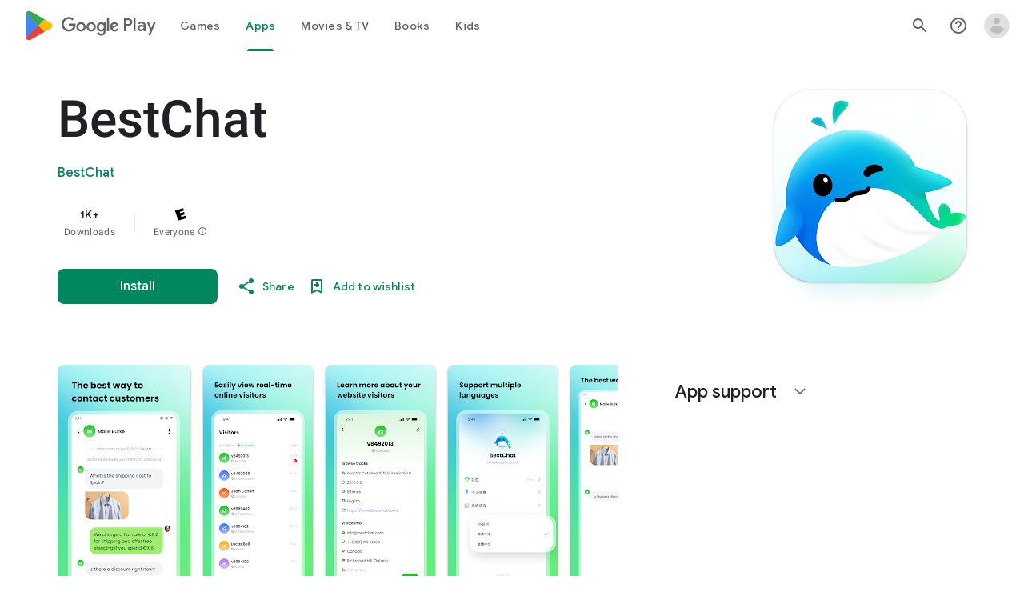

--- FILE ---
content_type: text/plain; charset=utf-8
request_url: https://play.google.com/play/log?format=json&authuser&proto_v2=true
body_size: -435
content:
["900000","1768928971804"]